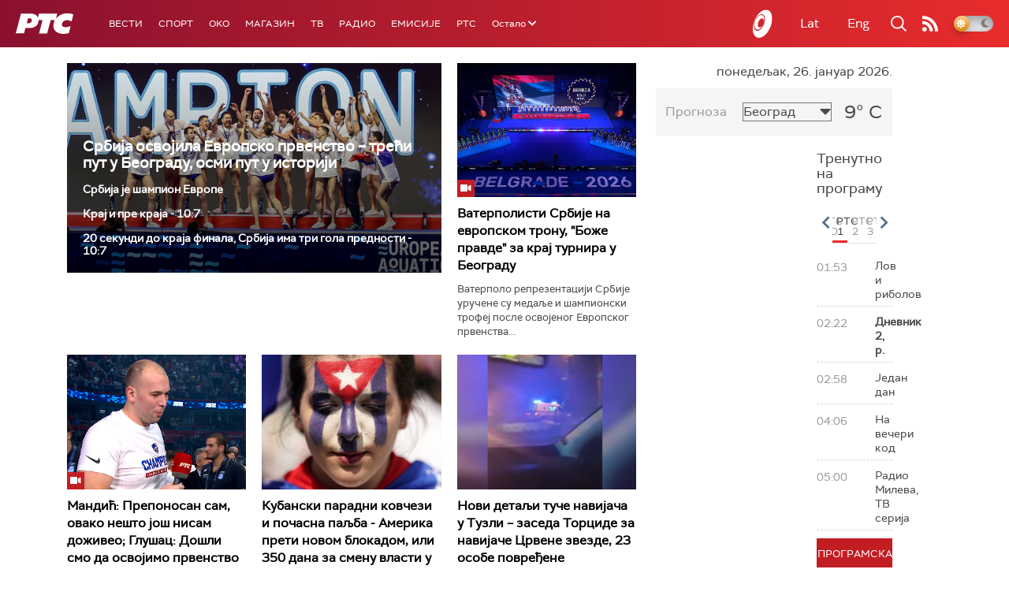

--- FILE ---
content_type: text/html;charset=UTF-8
request_url: https://www.rts.rs/ajax/epsilonScheme.jsp?itemId=&name=rts1
body_size: 377
content:






<div id="programList">
    
        <div class="programRow">
            <div class="time ColorOstalo">
                <span>01:53</span>
            </div>
            <div class="name ">
                
                
                    <span style="">Лов и риболов</span>
                
            </div>
        </div>
    
        <div class="programRow">
            <div class="time ColorOstalo">
                <span>02:22</span>
            </div>
            <div class="name current">
                
                
                    <span style="">Дневник 2, р.</span>
                
            </div>
        </div>
    
        <div class="programRow">
            <div class="time ColorOstalo">
                <span>02:58</span>
            </div>
            <div class="name ">
                
                
                    <span style="">Један дан</span>
                
            </div>
        </div>
    
        <div class="programRow">
            <div class="time ColorOstalo">
                <span>04:06</span>
            </div>
            <div class="name ">
                
                
                    <span style="">На вечери код</span>
                
            </div>
        </div>
    
        <div class="programRow">
            <div class="time ColorOstalo">
                <span>05:00</span>
            </div>
            <div class="name ">
                
                
                    <span style="">Радио Милева, ТВ серија</span>
                
            </div>
        </div>
    
</div>

<div class="programListFull">
    <a href="/tv/rts1/broadcast.html"> 
        Програмска шема за данас
    </a>
</div>

--- FILE ---
content_type: text/html;charset=UTF-8
request_url: https://www.rts.rs/ajax/epsilonScheme.jsp?itemId=&name=rts-drama
body_size: 452
content:






<div id="programList">
    
        <div class="programRow">
            <div class="time ColorOstalo">
                <span>01:46</span>
            </div>
            <div class="name ">
                
                
                    <span style="">Бележница професора Мишковића, 1-12 (R)</span>
                
            </div>
        </div>
    
        <div class="programRow">
            <div class="time ColorOstalo">
                <span>02:37</span>
            </div>
            <div class="name current">
                
                
                    <span style="">Јужни ветар, 13-14 (R)</span>
                
            </div>
        </div>
    
        <div class="programRow">
            <div class="time ColorOstalo">
                <span>03:38</span>
            </div>
            <div class="name ">
                
                
                    <span style="">Мирис кише на балкану, 11-14 (R)</span>
                
            </div>
        </div>
    
        <div class="programRow">
            <div class="time ColorOstalo">
                <span>04:29</span>
            </div>
            <div class="name ">
                
                
                    <span style="">ТВ театар – бергманова соната (R)</span>
                
            </div>
        </div>
    
        <div class="programRow">
            <div class="time ColorOstalo">
                <span>06:00</span>
            </div>
            <div class="name ">
                
                
                    <span style="">Војна академија, 19. еп. (R)</span>
                
            </div>
        </div>
    
</div>

<div class="programListFull">
    <a href="/tv/rts-drama/broadcast.html"> 
        Програмска шема за данас
    </a>
</div>

--- FILE ---
content_type: text/html; charset=utf-8
request_url: https://www.google.com/recaptcha/api2/aframe
body_size: 267
content:
<!DOCTYPE HTML><html><head><meta http-equiv="content-type" content="text/html; charset=UTF-8"></head><body><script nonce="IS0NMkScmaZxUFhtuldZ2g">/** Anti-fraud and anti-abuse applications only. See google.com/recaptcha */ try{var clients={'sodar':'https://pagead2.googlesyndication.com/pagead/sodar?'};window.addEventListener("message",function(a){try{if(a.source===window.parent){var b=JSON.parse(a.data);var c=clients[b['id']];if(c){var d=document.createElement('img');d.src=c+b['params']+'&rc='+(localStorage.getItem("rc::a")?sessionStorage.getItem("rc::b"):"");window.document.body.appendChild(d);sessionStorage.setItem("rc::e",parseInt(sessionStorage.getItem("rc::e")||0)+1);localStorage.setItem("rc::h",'1769391753606');}}}catch(b){}});window.parent.postMessage("_grecaptcha_ready", "*");}catch(b){}</script></body></html>